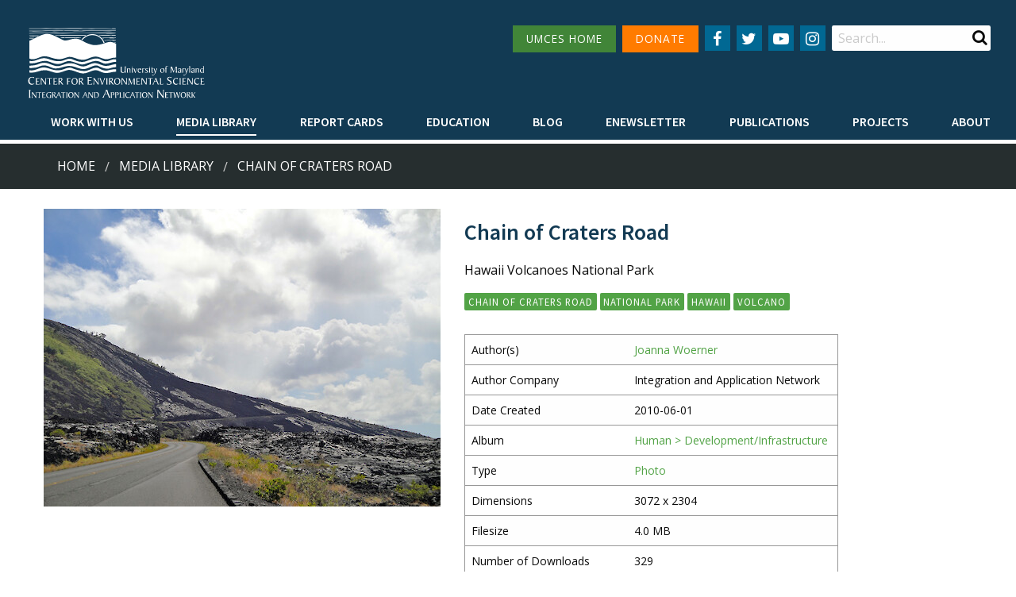

--- FILE ---
content_type: text/html; charset=utf-8
request_url: https://ian.umces.edu/media-library/chain-of-craters-road/
body_size: 5155
content:
<!DOCTYPE html>

<html lang="en">

	<head id="html-head">
		<!-- Global site tag (gtag.js) - Google Analytics -->
		<script async src="https://www.googletagmanager.com/gtag/js?id=UA-815284-1"></script>
		<script>
			window.dataLayer = window.dataLayer || [];
			function gtag(){dataLayer.push(arguments);}
			gtag('js', new Date());
			gtag('config', 'UA-815284-1');
		</script>

		<script defer data-domain="ian.umces.edu" src="https://plausible.visualscience.ca/js/script.file-downloads.js"></script>

		<meta http-equiv="content-type" content="text/html; charset=utf-8">
		<meta name="viewport" content="width=device-width, initial-scale=1, maximum-scale=1" />
		<meta http-equiv="X-UA-Compatible" content="IE=edge" />

		<link rel="apple-touch-icon" sizes="180x180" href="/apple-touch-icon.png">
		<link rel="icon" type="image/png" sizes="32x32" href="/favicon-32x32.png">
		<link rel="icon" type="image/png" sizes="16x16" href="/favicon-16x16.png">
		<link rel="manifest" href="/site.webmanifest">
		<link rel="mask-icon" href="/safari-pinned-tab.svg" color="#5bbad5">
		<meta name="msapplication-TileColor" content="#da532c">
		<meta name="theme-color" content="#ffffff">

		<title>Chain of Craters Road | Media Library | Integration and Application Network</title>
		<meta name="description" content="Hawaii Volcanoes National Park">
		<link rel="canonical" href="https://ian.umces.edu/media-library/chain-of-craters-road/">

		<link rel="canonical" href="https://ian.umces.edu/media-library/chain-of-craters-road/">
		<meta property="og:title" content="Chain of Craters Road | Media Library | Integration and Application Network">
		<meta property="og:description" content="Hawaii Volcanoes National Park">
		<meta property="og:image" content="https://ian.umces.edu/site/assets/files/19622/chain-of-craters-road.jpg">
		<meta property="og:image:type" content="image/jpg">
		<meta property="og:image:width" content="3072">
		<meta property="og:image:height" content="2304">
		<meta property="og:image:alt" content="">
		<meta property="og:type" content="website">
		<meta property="og:url" content="https://ian.umces.edu/media-library/chain-of-craters-road/">
		<meta property="og:locale" content="en_EN">
		<meta name="twitter:card" content="summary">

		<link type="text/css" rel="stylesheet" href="/site/templates/styles/old_site.css?v=2" media="all" />
		<link type="text/css" rel="stylesheet" href="/site/templates/styles/tabsy.css" media="all" />
		<link rel='stylesheet' type='text/css' href='/wire/modules/Fieldtype/FieldtypeComments/comments.css?v=1' />
		<link type="text/css" rel="stylesheet" href="/site/templates/styles/main.css?v=67" media="all" />

		<script src="/site/templates/scripts/jquery_drpl_modified.js"></script>
		<script src="/site/templates/scripts/adaptive_images.js" defer></script>
		<script src="/site/templates/scripts/main.js?v=3" defer></script>
		<script src="/site/templates/scripts/enewsletter_subscribe.js?v=1" defer></script>

		<link rel="stylesheet" type="text/css" href="/site/modules/SearchEngine/themes/default/style.min.css">		
	

    <script type="application/ld+json">
    {
        "@context": "https://schema.org",
        "@type": "ImageObject",
        "additionalType": "Photograph",
        "name": "Chain of Craters Road",
        "headline": "Chain of Craters Road",
        "description": "Hawaii Volcanoes National Park",
        "image": "/site/assets/files/19622/chain-of-craters-road.jpg",
        "dateCreated": "2010-06-01",
        "datePublished": "2021-02-20",
        "dateModified": "2021-03-19",
        "author": [
            
        {
            "@type": "Person",
            "name": "Joanna Woerner"
        }        ],
        "keywords": "photo,  Chain of Craters Road, National Park, Hawaii, Volcano"
    }
    </script>

</head>

	
	<body data-phc="19622" id="html-body" class="html not-front not-logged-in no-sidebars " >

		<!--<noscript aria-hidden="true"><iframe src="https://www.googletagmanager.com/ns.html?id=GTM-MNVVMN9" height="0" width="0" style="display:none;visibility:hidden"></iframe></noscript>-->

		<!-- Header -->
		<header class="header">
			<div class="header__content">
				<div class="top-bar">
					<div class="top-bar-left">
						<div class="logo">
							<a href="/">
								<img alt="IAN logo" id="large_logo" src="/site/assets/files/1/home_ian_2.svg" class="show-for-large" style="width:18vw" alt="" />
								<img alt="IAN logo" src="/site/assets/files/1/home_ian_mobile.svg" class="show-for-small hide-for-large" alt="" />
							</a>
						</div>
					</div>
					<div class="top-bar-hamburger text-right">
						<span data-responsive-toggle="responsive-menu" data-hide-for="large">
							<button class="menu-icon" type="button" data-toggle></button>
						</span>
					</div>
					<div class="top-bar-right" id="responsive-menu" style="display: flex;">
						<div class="top-bar-right__top">

							<nav class="navigation--secondary">
								<ul class="menu">
									<li style="margin-bottom: 15px"><a href="http://www.umces.edu/" class="button secondary menu-green-btn small icon social-button" style="padding: 0 1rem">UMCES HOME</a></li>
									<li style="margin-bottom: 15px"><a href="https://www.givecampus.com/campaigns/2992/donations/new" class="button secondary small icon social-button" style="padding: 0 1rem; background: #FF7B00">DONATE</a></li>
								</ul>
							</nav>

							<nav class="navigation--social menu-centered">
								<ul class="menu">
									<li>
										<a href="
											https://www.facebook.com/IntegrationApplicationNetwork/" class="button secondary small icon social-button" aria-label="Follow us on Facebook">
											<i class="fa fa-facebook" aria-hidden="true"></i>
										</a>
									</li>
									<li>
										<a href="
											https://twitter.com/IAN_UMCES" class="button secondary small icon social-button" aria-label="Follow us on Twitter">
											<i class="fa fa-twitter" aria-hidden="true"></i>
										</a>
									</li>
									<li>
										<a href="
											https://www.youtube.com/channel/UCkQsKU-UnhgRxcfz4VobMaA" class="button secondary small icon social-button" aria-label="Follow us on YouTube">
											<i class="fa fa-youtube-play" aria-hidden="true"></i>
										</a>
									</li>
									<li>
										<a href="
											https://www.instagram.com/ian_umces/?igshid=1eq0annayn7dp" class="button secondary small icon social-button" aria-label="Follow us on Instagram">
											<i class="fa fa-instagram" aria-hidden="true"></i>
										</a>
									</li>
								</ul>
							</nav>
							<div class="region region-search">
								<div id="block-search-form" class="block block-search">
									<div class="content">
										<form id="se-form" action="/search/" role="search">
											<div class="container-inline">
												<h2 class="element-invisible">Search form</h2>
												<div class="form-item form-type-textfield form-item-search-block-form">
													<label class="element-invisible" for="edit-search-block-form--2">Search </label>
													<input type="search" name="q" placeholder="Search..." value="" minlength="3" autocomplete="off" id="edit-search-block-form--2" size="15" maxlength="128" class="form-text" />
												</div>
												<div class="submit-button">
													<input class="button solid form-submit" type="submit" id="edit-submit" />
												</div>
											</div>
										</form>
									</div>
								</div>
							</div>
						</div>
						<div class="top-bar-right__bottom">
							<nav class="navigation--primary">
								<ul class="dropdown menu" data-hover-delay="0" data-closing-time="150" data-parent-link="true" data-responsive-menu="drilldown large-dropdown" data-close-on-click-inside="false">
																	<li>
										<a  style="font-weight: 600 !important" href="/work-with-us/">Work with Us</a>
																				<ul class="menu">
																															<li><a style="font-weight: 600 !important" href="/work-with-us/science-communication-services/">Science communication services</a></li>
																					<li><a style="font-weight: 600 !important" href="/work-with-us/environmental-report-card-production/">Environmental report card production</a></li>
																					<li><a style="font-weight: 600 !important" href="/work-with-us/training-and-capacity-building/">Training and capacity building</a></li>
																					<li><a style="font-weight: 600 !important" href="/work-with-us/stakeholder-engagement/">Stakeholder Engagement</a></li>
																					<li><a style="font-weight: 600 !important" href="/work-with-us/careers/">Careers</a></li>
																				</ul>
																			</li>
																	<li>
										<a class="active" style="font-weight: 600 !important" href="/media-library/">Media Library</a>
																				<ul class="menu">
																																<li><a style="font-weight: 600 !important" href="/media-library/symbols/">Symbols</a></li>
																						<li><a style="font-weight: 600 !important" href="/media-library/graphics/">Graphics</a></li>
																						<li><a style="font-weight: 600 !important" href="/media-library/photos/">Photos</a></li>
																						<li><a style="font-weight: 600 !important" href="/media-library/videos/">Videos</a></li>
																															</ul>
																			</li>
																	<li>
										<a  style="font-weight: 600 !important" href="/report-cards/">Report cards</a>
																			</li>
																	<li>
										<a  style="font-weight: 600 !important" href="/education/">Education</a>
																				<ul class="menu">
																															<li><a style="font-weight: 600 !important" href="/education/professional-certificate/">Professional Certificate</a></li>
																					<li><a style="font-weight: 600 !important" href="/education/mees-graduate-program/">MEES Graduate Program</a></li>
																					<li><a style="font-weight: 600 !important" href="/education/short-courses/">Short Courses</a></li>
																					<li><a style="font-weight: 600 !important" href="/education/initiatives/">Initiatives</a></li>
																				</ul>
																			</li>
																	<li>
										<a  style="font-weight: 600 !important" href="/blog/">Blog</a>
																			</li>
																	<li>
										<a  style="font-weight: 600 !important" href="/enewsletter/">Enewsletter</a>
																			</li>
																	<li>
										<a  style="font-weight: 600 !important" href="/publications/">Publications</a>
																				<ul class="menu">
																																											<li><a style="font-weight: 600 !important" href="/publications/books/">Books</a></li>
																																												<li><a style="font-weight: 600 !important" href="/publications/report-cards/">Report Cards</a></li>
																																												<li><a style="font-weight: 600 !important" href="/publications/newsletters/">Newsletters</a></li>
																																												<li><a style="font-weight: 600 !important" href="/publications/reports/">Reports</a></li>
																																												<li><a style="font-weight: 600 !important" href="/publications/brochures/">Brochures</a></li>
																																												<li><a style="font-weight: 600 !important" href="/publications/posters/">Posters</a></li>
																																																																		<li><a style="font-weight: 600 !important" href="/publications/papers/">Papers</a></li>
																																										</ul>
																			</li>
																	<li>
										<a  style="font-weight: 600 !important" href="/projects/">Projects</a>
																			</li>
																	<li>
										<a  style="font-weight: 600 !important" href="/about/">About</a>
																				<ul class="menu">
																															<li><a style="font-weight: 600 !important" href="/about/who-we-are/">Who we are</a></li>
																					<li><a style="font-weight: 600 !important" href="/about/what-we-do/">What we do</a></li>
																					<li><a style="font-weight: 600 !important" href="/about/our-mission/">Our Mission</a></li>
																					<li><a style="font-weight: 600 !important" href="/about/history/">History</a></li>
																					<li><a style="font-weight: 600 !important" href="/about/partnerships/">Partnerships</a></li>
																					<li><a style="font-weight: 600 !important" href="/about/contact/">Contact</a></li>
																					<li><a style="font-weight: 600 !important" href="/about/land-acknowledgment-statement/">Land Acknowledgment Statement</a></li>
																					<li><a style="font-weight: 600 !important" href="/about/project-videos/">Project Videos</a></li>
																				</ul>
																			</li>
																</ul>
							</nav>
						</div>
					</div>
				</div>
							</div>

			
		</header>

				<div class="bg--dark-blue" style="margin-top: 5px; background: #262e2f">
			<div class="row breadcrumbs__wrapper" style="padding: 1rem">
				<div class="small-12 medium-12 large-12 columns">
					<nav aria-label="You are here:">
						<ul class='breadcrumbs'><li><a href='/'>Home</a></li><li><a href='/media-library/'>Media Library</a></li><li><a href='/media-library/chain-of-craters-road/'>Chain of Craters Road</a> </li></ul>					</nav>
				</div>
			</div>
		</div>
		

		<!-- Main -->
		<main id="main" class="main clearfix">
			<a id="main-content"></a>
			<div class="row no-padding">
				<nav class="navigation--tabs small-12 medium-12 large-12 columns"></nav>
			</div>
			<div class="region region-content">
				<div id="block-system-main" class="block block-system">
					<div id="page-content" class="content">
    <div class="row no-padding" style="padding: 25px 0">
        <div style="padding: 0 15px">
                            <figure class="img-overlay-wrap">
                    <div class="image-container">
                        <img src="/site/assets/files/19622/chain-of-craters-road.500x0.jpg" alt="Hawaii Volcanoes National Park" />
                    </div>
                </figure>
                    </div>
        <div style="max-width: 500px; padding: 0 15px">
            <h3 style="margin: 10px 0">Chain of Craters Road</h3>
            <p>Hawaii Volcanoes National Park</p>
                        <a href="/media-library/?keyword=Chain+of+Craters+Road" class="ui-button button small btn-tag" role="button">Chain of Craters Road</a> <a href="/media-library/?keyword=National+Park" class="ui-button button small btn-tag" role="button">National Park</a> <a href="/media-library/?keyword=Hawaii" class="ui-button button small btn-tag" role="button">Hawaii</a> <a href="/media-library/?keyword=Volcano" class="ui-button button small btn-tag" role="button">Volcano</a>             <br />
            <br />
            <table class="ian-media-libray-table">
                    <caption class='show-for-sr'>Media Details</caption>
                    <thead class='show-for-sr'>
                        <tr>
                            <th scope='col'>Property</th>
                            <th scope='col'>Value</th>
                        </tr>
                    </thead>
                    <tbody>
                                        <tr><td>Author(s)</td><td><a href="/about/who-we-are/joanna-woerner/">Joanna Woerner</a></td></tr>
                    <tr><td>Author Company</td><td>Integration and Application Network</td></tr>                    <tr><td>Date Created</td><td>2010-06-01</td></tr>
                    <tr><td>Album</td><td><a href="/media-library/?media_album=5160">Human > Development/Infrastructure</a></td></tr>
                    <tr><td>Type</td><td><a href="/media-library/photos/">Photo</a></td></tr>
                                                                                    <tr><td>Dimensions</td><td>3072 x 2304</td></tr>
                        <tr><td>Filesize</td><td>4.0 MB</td></tr>
                        <tr><td>Number of Downloads</td><td>329</td></tr>
                        <tr><td>Filetype(s)</td>
                            <td>JPG <a class="download-button " href="download/jpg/"><i class="fa fa-download fa-2x" aria-hidden="true"></i></a>
                                                    </td></tr>
                        <tr><td>License</td><td><a href="https://creativecommons.org/licenses/by-sa/4.0/">Attribution-ShareAlike 4.0 International (CC BY-SA 4.0)</a></td></tr>
                        <tr><td>Required Attribution</td><td>Joanna Woerner, Integration and Application Network (ian.umces.edu/media-library)</td></tr>
                                    </tbody>
            </table>
        </div>
    </div>
</div>
				</div>
			</div>
		</main>
		<!-- /Main -->


		<!-- Footer -->
		<footer class="footer">
			<div class="row">
				<div class="small-12 medium-4 columns">
					<div class="region region-footer-first">
						<div class="block block--footer-menu">
							<h2>UMCES Links</h2>
							<nav class="navigation--footer">
								<ul class="menu">
																	<li class="leaf"><a href="https://www.umces.edu/" title="">Home</a></li>
																	<li class="leaf"><a href="https://www.umces.edu/about" title="">About</a></li>
																	<li class="leaf"><a href="https://www.umces.edu/campuses" title="">Campuses</a></li>
																	<li class="leaf"><a href="https://www.umces.edu/news-events" title="">News &amp; Events</a></li>
																	<li class="leaf"><a href="https://www.umces.edu/directory" title="">Directory</a></li>
																	<li class="leaf"><a href="https://www.umces.edu/employment" title="">Employment</a></li>
																	<li class="leaf"><a href="https://www.umces.edu/core-research-areas" title="">Research</a></li>
																	<li class="leaf"><a href="https://www.umces.edu/press-room" title="">Press Room</a></li>
																</ul>
							</nav>
						</div>
					</div>
				</div>
				<div class="small-12 medium-4 columns">
					<div class="region region-footer-second">
						<div class="block block--footer-contact">
							<h2>Contact Info</h2>
							<p><a href="https://www.google.com/maps/place/University+of+Maryland+Center+for+Environmental+Science/@38.5901837,-76.1301606,15z/data=!4m2!3m1!1s0x0:0x75cd1d1d32d549c9?sa=X&amp;ved=0ahUKEwjeqs2gjdbQAhUL1oMKHW5KAq4Q_BIIajAK">115 West Street, Annapolis, MD 21401</a></p>
							<p>410-221-2048</p>
							<p><a class="button" style="font-weight: 600 !important" href="/about/contact/">Contact</a></p>
						</div>
					</div>
				</div>
				<div class="small-12 medium-4 columns">
					<div class="region region-footer-third">
						<div class="block block--footer-newsletter">
							<h2>Enewsletter</h2>
							<p>Subscribe to our enewsletter</p>
							<form class="InputfieldForm" id="newsletter-subscribe-form" name="newsletter-subscribe-form" method="post" action="./" onsubmit="return enewsletterSubscribe(event)" data-colspacing="1"><ul class='Inputfields'><li class='Inputfield InputfieldEmail Inputfield_email ui-widget collapsed9 InputfieldStateRequired' id='wrap_email'><label class='InputfieldHeader ui-widget-header' for='email'> </label><div class='InputfieldContent ui-widget-content'><input id="email" name="email" class="form-control required InputfieldMaxWidth" type="email" maxlength="250" placeholder="Email Address" required="required" /></div></li><li class='Inputfield InputfieldTextarea Inputfield_comment ui-widget' id='wrap_comment' style='display:none'><label class='InputfieldHeader ui-widget-header' for='comment'>Comment<i title='Toggle open/close' class='toggle-icon fa fa-fw fa-angle-down' data-to='fa-angle-down fa-angle-right'></i></label><div class='InputfieldContent ui-widget-content'><textarea class="InputfieldMaxWidth" id="comment" name="comment" rows="5"></textarea></div></li><li class='Inputfield InputfieldSubmit Inputfield_enewsletter_subscribe_submit ui-widget' id='wrap_enewsletter_subscribe_submit'><div class='InputfieldContent ui-widget-content'><button class="ui-button ui-widget ui-state-default ui-corner-all button" id="enewsletter_subscribe_submit" name="enewsletter_subscribe_submit" value="Subscribe" type="submit"><span class='ui-button-text'>Subscribe</span></button></div></li></ul><input type='hidden' name='_InputfieldForm' value='newsletter-subscribe-form' /></form>						</div>
					</div>
				</div>
			</div>
		</footer>
		<footer class="footer--bottom">
		<div class="row">
			<div class="small-12 column text-center">
				Copyright 2026 UMCES | <a href="https://www.umces.edu/terms-use">Privacy/Terms of Use</a> | An Institution of the University System of Maryland
			</div>
		</div>
		</footer>

		<script type="text/javascript" src="/site/templates/scripts/app.min.js"></script>

	<script>
    jQuery('a.download-button').click(function(e) {
        if(jQuery(this).hasClass('icon-clicked')) {
            e.preventDefault();
        }
        else {
            jQuery(this).addClass('icon-clicked');
            return true;
        }
    });
</script><script defer src='/site/modules/PageHitCounter/PageHitCounter.min.js'></script></body>

</html>

--- FILE ---
content_type: text/css
request_url: https://ian.umces.edu/site/modules/SearchEngine/themes/default/style.min.css
body_size: 911
content:
.search-form{background:#fff;border:.0625rem solid rgba(0,0,0,.25);border-radius:3rem;box-shadow:0 .15rem .5rem rgba(0,0,0,.15);display:flex;margin:0 0 3rem;padding:.25rem .25rem .25rem 1rem}.search-form__input,.search-form__input[type=search],.search-form__label,.search-form__submit{border:0;font-size:1rem;line-height:1rem;padding:1rem}.search-form__label,.search-form__submit-text{clip:rect(1px,1px,1px,1px);height:1px;overflow:hidden;position:absolute!important;width:1px}.search-form__input,.search-form__input[type=search]{border-radius:50%;box-shadow:none;flex:1;height:auto;margin:0;width:100%}.search-form__submit{background:#000;border-radius:50%;color:#fff;cursor:pointer;margin:0;opacity:.8;transition:opacity .25s}.search-form__submit:focus,.search-form__submit:hover{opacity:.9}.search-form__submit::before{background:url('[data-uri]') center center/contain no-repeat;content:'';display:inline-block;height:1.25rem;width:1.5rem}.search-results__list{list-style-type:none;margin-left:0;padding-left:0}.search-results__list-item{border-bottom:.0625rem solid rgba(0,0,0,.15);margin-bottom:2rem;max-width:100%}.search-results__list-item:last-child{border-bottom:0}.search-result{margin-bottom:2rem}.search-result__path{margin-top:.15rem;opacity:.66}.search-result__desc{padding:1rem 0 0 0}.search-result__highlight{font-weight:400;background:#ff0;color:#333}.search-results-pager{padding-top:1rem}.search-results-pager__list{background:#fff;border:.0625rem solid #d9d9d9;display:flex;flex-wrap:wrap;margin:0 0 2rem;overflow:hidden;padding:.25rem}.search-results-pager__list-item,.search-results-pager__separator{list-style:none;margin:0;padding:0}.search-results-pager__item,.search-results-pager__item:visited,.search-results-pager__separator{border-right:.0625rem solid #d9d9d9;color:#333;display:inline-block;padding:.25rem .85rem;text-decoration:none}.search-results-pager__item:focus,.search-results-pager__item:hover{background:#ddd;color:#333;text-decoration:underline}.search-results-pager__item--current,.search-results-pager__item--current:focus,.search-results-pager__item--current:hover,.search-results-pager__item--current:visited{background:#333;color:#fff;text-decoration:none}.search-results-pager__separator{display:inline-block;color:#777;background:#d9d9d9;padding:0 .5rem}.pwse-tabs{margin:1rem 0}.pwse-tabs__tablist{display:block;list-style-type:none;margin:0 -.35rem 2rem;padding:0}.pwse-tabs__tablist-item{display:inline-block;margin-bottom:-.0625rem;padding:.35rem;position:relative}.pwse-tabs__tab{background:#fff;border:.0625rem solid rgba(0,0,0,.15);border-radius:.25rem;display:inline-block;text-decoration:none;padding:.75rem 1.5rem .65rem;transition:all .25s}.pwse-tabs__tab:focus,.pwse-tabs__tab:hover,.pwse-tabs__tab[aria-selected=true]{border:.0625rem solid rgba(0,0,0,.5);background:#fff;color:currentColor}.pwse-tabs__tab[aria-selected=true]{background:#333;color:#fff}.pwse-tabs__tab[aria-selected=true]:focus,.pwse-tabs__tab[aria-selected=true]:hover{background:#000}